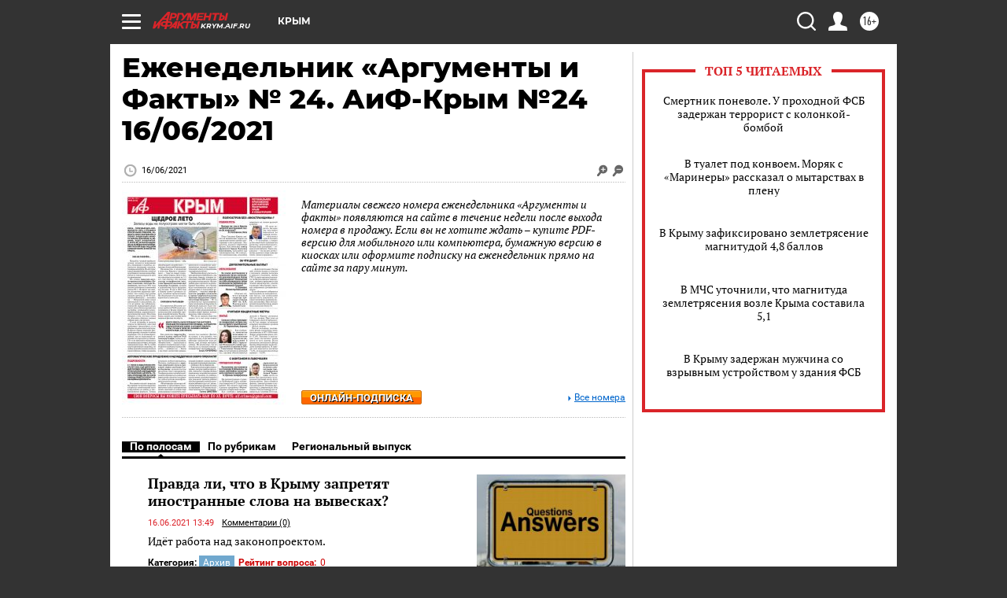

--- FILE ---
content_type: text/html
request_url: https://tns-counter.ru/nc01a**R%3Eundefined*aif_ru/ru/UTF-8/tmsec=aif_ru/386703327***
body_size: -72
content:
B215740869810916X1770064150:B215740869810916X1770064150